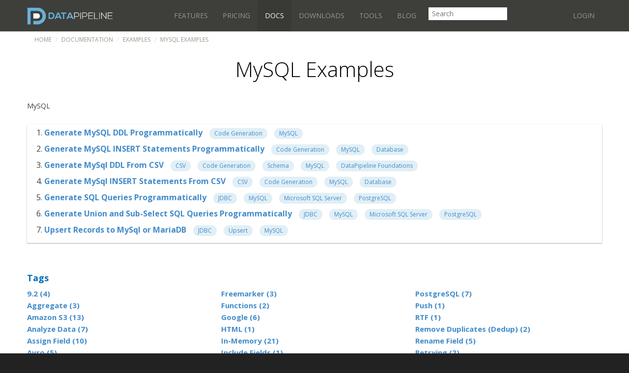

--- FILE ---
content_type: text/html;charset=utf-8
request_url: https://northconcepts.com/docs/examples/tag/mysql
body_size: 7919
content:
<!DOCTYPE html>
<html>
<head>

<meta charset="utf-8">
<meta content="text/html; charset=UTF-8" http-equiv="Content-Type">
<meta content="IE=edge" http-equiv="X-UA-Compatible">
<meta content="IE=9" http-equiv="X-UA-Compatible" />
<meta name="viewport" content="width=device-width, initial-scale=1">
<link rel="stylesheet" href="/css/sandstone/bootstrap.min.css">
<link rel="stylesheet" href="/fancybox/source/jquery.fancybox.css?v=2.1.5" type="text/css" media="screen" />
<link rel="stylesheet" href="/fancybox/source/helpers/jquery.fancybox-buttons.css?v=1.0.5" type="text/css" media="screen" />
<link rel="stylesheet" href="/fancybox/source/helpers/jquery.fancybox-thumbs.css?v=1.0.7" type="text/css" media="screen" />
<!-- <link rel="stylesheet" href="//fonts.googleapis.com/css?family=Lato%3A100%2C300%2C400%2C700%2C900%2C100italic%2C300italic%2C400italic%2C700italic%2C900italic&#038;ver=4.1" type="text/css" media="all" />-->
<link rel="stylesheet" href="//fonts.googleapis.com/css?family=Open+Sans:400,300,700,600" type="text/css" >
<link rel="stylesheet" href="https://use.fontawesome.com/releases/v6.2.0/css/all.css">
<link rel='stylesheet' href='https://cdnjs.cloudflare.com/ajax/libs/bootstrap3-dialog/1.34.7/css/bootstrap-dialog.min.css' type='text/css' />
<link rel="stylesheet" href="/css/northconcepts-website.css?v=20221226c">  
<link href='/syntaxhighlighter_3.0.83/styles/shCore.css' rel='stylesheet' type='text/css' />
<link href='/syntaxhighlighter_3.0.83/styles/shThemeDefault.css' rel='stylesheet' type='text/css' />

<title>MySQL Examples - Data Pipeline</title>
<meta name="description" content="MySQL DataPipeline code examples.">
<link rel="canonical" href="https://northconcepts.com/docs/examples/tag/mysql" />
<link rel="apple-touch-icon" sizes="57x57" href="/img/apple-touch-icon-57x57.png">
<link rel="apple-touch-icon" sizes="60x60" href="/img/apple-touch-icon-60x60.png">
<link rel="apple-touch-icon" sizes="72x72" href="/img/apple-touch-icon-72x72.png">
<link rel="apple-touch-icon" sizes="76x76" href="/img/apple-touch-icon-76x76.png">
<link rel="apple-touch-icon" sizes="114x114" href="/img/apple-touch-icon-114x114.png">
<link rel="apple-touch-icon" sizes="120x120" href="/img/apple-touch-icon-120x120.png">
<link rel="apple-touch-icon" sizes="144x144" href="/img/apple-touch-icon-144x144.png">
<link rel="apple-touch-icon" sizes="152x152" href="/img/apple-touch-icon-152x152.png">
<link rel="apple-touch-icon" sizes="180x180" href="/img/apple-touch-icon-180x180.png">
<link rel="icon" type="image/png" href="/img/favicon-32x32.png" sizes="32x32">
<link rel="icon" type="image/png" href="/img/android-chrome-192x192.png" sizes="192x192">
<link rel="icon" type="image/png" href="/img/favicon-96x96.png" sizes="96x96">
<link rel="icon" type="image/png" href="/img/favicon-16x16.png" sizes="16x16">
<link rel="manifest" href="/img/manifest.json">
<link rel="shortcut icon" href="/img/favicon.ico">
<meta name="msapplication-TileColor" content="#da532c">
<meta name="msapplication-TileImage" content="/img/mstile-144x144.png">
<meta name="msapplication-config" content="/img/browserconfig.xml">
<meta name="theme-color" content="#ffffff">
<!-- Fathom - beautiful, simple website analytics -->
<script src="https://cdn.usefathom.com/script.js" data-site="HFOSIEAM" defer></script>
<!-- / Fathom -->
<!-- Google tag (gtag.js) -->
<script async src="https://www.googletagmanager.com/gtag/js?id=G-FLWQ24CE47"></script>
<script>
  window.dataLayer = window.dataLayer || [];
  function gtag(){dataLayer.push(arguments);}
  gtag('js', new Date());

  gtag('config', 'G-FLWQ24CE47');
</script>
<script src="https://code.jquery.com/jquery.min.js"></script>
<script src="https://www.google.com/recaptcha/api.js"></script>
<link href='/css/northconcepts-cms-examples3.css' rel='stylesheet' type='text/css' />
</head>

<body id="documentation" >

  <!-- Fixed navbar -->
  <div class="navbar navbar-default navbar-fixed-top" role="navigation">
    <div class="container">
      <div class="navbar-header">
        <button class="navbar-toggle" type="button" data-toggle="collapse" data-target="#navbar-main">
          <span class="sr-only">Toggle navigation</span>
          <span class="icon-bar"></span>
          <span class="icon-bar"></span>
          <span class="icon-bar"></span>
        </button>
        <a class="navbar-brand" href="/"><img src="/img/datapipeline_logo300x60.png" height="35" /></a>
      </div>
      <div class="navbar-collapse collapse" id="navbar-main">
        <ul class="nav navbar-nav">
          <li ><a href="/features">Features</a></li>
          <li ><a href="/pricing">Pricing</a></li>
          <li class="active"><a href="/docs">Docs</a></li>
          <li ><a href="/downloads">Downloads</a></li>
          <li ><a href="/tools">Tools</a></li>
          <li ><a href="/blog/">Blog</a></li>
          <li class="site-search">
              <form action="/search">
                <input id="siteSearchInput" name="q" value="" placeholder="Search" /> 
              </form>
          </li>
          
<!--           <li ><a href="/contact/schedule-demo/" class="highlight">Demo</a></li> -->
          <!--
          <li ><a href="/about/">About Us</a></li>
          -->
        </ul>
        <ul class="nav navbar-nav navbar-right">
            <li ><a href="/user/login" title="Login">Login</a></li>
        </ul>        
      </div>
    </div>
  </div>



<div id="main" class="content">

  <div class="content-header">
    <div class="container welcome">
      <div class="row">
        <div class="col-xs-12">
          <ol class="breadcrumb">
            <li class="breadcrumb-item"><a href="/">Home</a></li>
            <li class="breadcrumb-item"><a href="/docs">Documentation</a></li>
            <li class="breadcrumb-item"><a href="/docs/examples">Examples</a></li>
            <li class="breadcrumb-item active">MySQL Examples</li>
          </ol>
        </div>
      </div>
    </div>
  </div>
    
    
  <div class="container">
    <h1 class="first">MySQL Examples</h1>
  </div>


  <div class="container">
  <div class="row">
    <!--<div class="col-md-3">
      <div id="docs-menu">
          <ol>
              <li ><a href="/docs/what-is-data-pipeline/">What is Data Pipeline</a></li>
              <li ><a href="/docs/how-data-pipeline-works/">How Data Pipeline Works</a></li>
              <li><a href="/features/">Features</a></li>
              <li ><a href="/docs/data-formats/">Data Formats</a></li>
              <li ><a href="/docs/transformations/">Transformations</a></li>

              <li ><a href="/docs/user-guide/getting-started">Getting Started</a></li>
              <li class="active"><a href="/docs/examples/">Examples</a></li>
              <li ><a href="/docs/user-guide/">User Guide</a></li>
              <li ><a href="/docs/expression-language/">Expression Language</a></li>
              <li ><a href="/docs/foundations/">DataPipeline Foundations</a></li>
              <li ><a href="/docs/jdbc-relational-databases/">JDBC / Relational Databases</a></li>
              <li ><a href="/javadocs" target="_blank">JavaDocs</a></li>

              <li ><a href="/docs/faq/">FAQ</a></li>
              <li><a href="https://northconcepts.com/blog/">Blogs</a></li> 
          </ol>
      </div>
    </div>-->
    <div>
        	<div style="margin-bottom: 2em;">
		MySQL
	</div>
<div class="container examples-list card">
    <div class="row">
        <div class="col-xs-12 col-md-12 col-lg-12">
          <ol style="column-count: 1">
              <li><a href="/docs/examples/generate-mysql-ddl-programmatically"><b>Generate MySQL DDL Programmatically </b></a>
                    <a class="badge" href="/docs/examples/tag/code-generation" title="Code Generation">Code Generation</a>
                    <a class="badge" href="/docs/examples/tag/mysql" title="MySQL">MySQL</a>
              </li>
              <li><a href="/docs/examples/generate-mysql-insert-statements-programmatically"><b>Generate MySQL INSERT Statements Programmatically </b></a>
                    <a class="badge" href="/docs/examples/tag/code-generation" title="Code Generation">Code Generation</a>
                    <a class="badge" href="/docs/examples/tag/mysql" title="MySQL">MySQL</a>
                    <a class="badge" href="/docs/examples/tag/database" title="Database">Database</a>
              </li>
              <li><a href="/docs/examples/generate-mysql-ddl-from-csv"><b>Generate MySql DDL From CSV </b></a>
                    <a class="badge" href="/docs/examples/tag/csv" title="CSV">CSV</a>
                    <a class="badge" href="/docs/examples/tag/code-generation" title="Code Generation">Code Generation</a>
                    <a class="badge" href="/docs/examples/tag/schema" title="Schema">Schema</a>
                    <a class="badge" href="/docs/examples/tag/mysql" title="MySQL">MySQL</a>
                    <a class="badge" href="/docs/examples/tag/datapipeline-foundations" title="DataPipeline Foundations">DataPipeline Foundations</a>
              </li>
              <li><a href="/docs/examples/generate-mysql-insert-statements-from-csv"><b>Generate MySql INSERT Statements From CSV </b></a>
                    <a class="badge" href="/docs/examples/tag/csv" title="CSV">CSV</a>
                    <a class="badge" href="/docs/examples/tag/code-generation" title="Code Generation">Code Generation</a>
                    <a class="badge" href="/docs/examples/tag/mysql" title="MySQL">MySQL</a>
                    <a class="badge" href="/docs/examples/tag/database" title="Database">Database</a>
              </li>
              <li><a href="/docs/examples/generate-sql-queries-programmatically"><b>Generate SQL Queries Programmatically </b></a>
                    <a class="badge" href="/docs/examples/tag/jdbc" title="JDBC">JDBC</a>
                    <a class="badge" href="/docs/examples/tag/mysql" title="MySQL">MySQL</a>
                    <a class="badge" href="/docs/examples/tag/microsoft-sql-server" title="Microsoft SQL Server">Microsoft SQL Server</a>
                    <a class="badge" href="/docs/examples/tag/postgresql" title="PostgreSQL">PostgreSQL</a>
              </li>
              <li><a href="/docs/examples/generate-union-and-sub-select-sql-queries-programmatically"><b>Generate Union and Sub-Select SQL Queries Programmatically </b></a>
                    <a class="badge" href="/docs/examples/tag/jdbc" title="JDBC">JDBC</a>
                    <a class="badge" href="/docs/examples/tag/mysql" title="MySQL">MySQL</a>
                    <a class="badge" href="/docs/examples/tag/microsoft-sql-server" title="Microsoft SQL Server">Microsoft SQL Server</a>
                    <a class="badge" href="/docs/examples/tag/postgresql" title="PostgreSQL">PostgreSQL</a>
              </li>
              <li><a href="/docs/examples/upsert-records-to-mysql-or-mariadb"><b>Upsert Records to MySql or MariaDB </b></a>
                    <a class="badge" href="/docs/examples/tag/jdbc" title="JDBC">JDBC</a>
                    <a class="badge" href="/docs/examples/tag/upsert" title="Upsert">Upsert</a>
                    <a class="badge" href="/docs/examples/tag/mysql" title="MySQL">MySQL</a>
              </li>
          
          </ol>
        </div>
    </div>
</div>

<div class="container tags tags-footer">
    <div class="row">
        <div>
            <div class="header">
                <h4>Tags</h4>
            </div>
            <div class="row">
                <div class="col-xs-12">
                    <ul style="column-count: 3">
                                            <li><a href="/docs/examples/tag/9.2"><b>9.2 (4) </b></a></li>
                        <li><a href="/docs/examples/tag/aggregate"><b>Aggregate (3) </b></a></li>
                        <li><a href="/docs/examples/tag/amazon-s3"><b>Amazon S3 (13) </b></a></li>
                        <li><a href="/docs/examples/tag/analyze-data"><b>Analyze Data (7) </b></a></li>
                        <li><a href="/docs/examples/tag/assign-field"><b>Assign Field (10) </b></a></li>
                        <li><a href="/docs/examples/tag/avro"><b>Avro (5) </b></a></li>
                        <li><a href="/docs/examples/tag/batch"><b>Batch (1) </b></a></li>
                        <li><a href="/docs/examples/tag/bloomberg"><b>Bloomberg (1) </b></a></li>
                        <li><a href="/docs/examples/tag/csv"><b>CSV (33) </b></a></li>
                        <li><a href="/docs/examples/tag/cache"><b>Cache (1) </b></a></li>
                        <li><a href="/docs/examples/tag/calculated-field"><b>Calculated Field (9) </b></a></li>
                        <li><a href="/docs/examples/tag/code-generation"><b>Code Generation (10) </b></a></li>
                        <li><a href="/docs/examples/tag/conversion"><b>Conversion (9) </b></a></li>
                        <li><a href="/docs/examples/tag/copy-field"><b>Copy Field (2) </b></a></li>
                        <li><a href="/docs/examples/tag/customize"><b>Customize (17) </b></a></li>
                        <li><a href="/docs/examples/tag/data-lineage"><b>Data Lineage (8) </b></a></li>
                        <li><a href="/docs/examples/tag/data-mapping"><b>Data Mapping (21) </b></a></li>
                        <li><a href="/docs/examples/tag/datapipeline-foundations"><b>DataPipeline Foundations (90) </b></a></li>
                        <li><a href="/docs/examples/tag/database"><b>Database (4) </b></a></li>
                        <li><a href="/docs/examples/tag/dataset"><b>Dataset (8) </b></a></li>
                        <li><a href="/docs/examples/tag/debug"><b>Debug (10) </b></a></li>
                        <li><a href="/docs/examples/tag/decision-table"><b>Decision Table (6) </b></a></li>
                        <li><a href="/docs/examples/tag/decision-tree"><b>Decision Tree (6) </b></a></li>
                        <li><a href="/docs/examples/tag/declarative"><b>Declarative (15) </b></a></li>
                        <li><a href="/docs/examples/tag/diff"><b>Diff (3) </b></a></li>
                        <li><a href="/docs/examples/tag/ecommerce"><b>E-commerce (4) </b></a></li>
                        <li><a href="/docs/examples/tag/email"><b>Email (3) </b></a></li>
                        <li><a href="/docs/examples/tag/event-bus"><b>EventBus (3) </b></a></li>
                        <li><a href="/docs/examples/tag/exceptions"><b>Exceptions (4) </b></a></li>
                        <li><a href="/docs/examples/tag/exclude-fields"><b>Exclude Fields (1) </b></a></li>
                        <li><a href="/docs/examples/tag/el"><b>Expression Language (6) </b></a></li>
                        <li><a href="/docs/examples/tag/fast"><b>Fast (1) </b></a></li>
                        <li><a href="/docs/examples/tag/filter"><b>Filter (17) </b></a></li>
                        <li><a href="/docs/examples/tag/fixed-width"><b>Fixed Width (6) </b></a></li>
                        <li><a href="/docs/examples/tag/flat-data"><b>Flat Data (1) </b></a></li>
                        <li><a href="/docs/examples/tag/freemarker"><b>Freemarker (3) </b></a></li>
                        <li><a href="/docs/examples/tag/functions"><b>Functions (2) </b></a></li>
                        <li><a href="/docs/examples/tag/google"><b>Google (6) </b></a></li>
                        <li><a href="/docs/examples/tag/html"><b>HTML (1) </b></a></li>
                        <li><a href="/docs/examples/tag/in-memory"><b>In-Memory (21) </b></a></li>
                        <li><a href="/docs/examples/tag/include-fields"><b>Include Fields (1) </b></a></li>
                        <li><a href="/docs/examples/tag/jdbc"><b>JDBC (38) </b></a></li>
                        <li><a href="/docs/examples/tag/jdbc-insert-strategy"><b>JDBC Insert Strategy (6) </b></a></li>
                        <li><a href="/docs/examples/tag/jdbc-multi-writer"><b>JDBC Multi-Writer (3) </b></a></li>
                        <li><a href="/docs/examples/tag/jms"><b>JMS (4) </b></a></li>
                        <li><a href="/docs/examples/tag/json"><b>JSON (28) </b></a></li>
                        <li><a href="/docs/examples/tag/json-lines"><b>JSON Lines (4) </b></a></li>
                        <li><a href="/docs/examples/tag/java-beans"><b>Java Beans (1) </b></a></li>
                        <li><a href="/docs/examples/tag/java-streams"><b>Java Streams (4) </b></a></li>
                        <li><a href="/docs/examples/tag/jira"><b>Jira (9) </b></a></li>
                        <li><a href="/docs/examples/tag/job-management"><b>Job management (3) </b></a></li>
                        <li><a href="/docs/examples/tag/kafka"><b>Kafka (1) </b></a></li>
                        <li><a href="/docs/examples/tag/lambda"><b>Lambda (3) </b></a></li>
                        <li><a href="/docs/examples/tag/lookup"><b>Lookup (12) </b></a></li>
                        <li><a href="/docs/examples/tag/excel"><b>MS Excel (17) </b></a></li>
                        <li><a href="/docs/examples/tag/mailchimp"><b>MailChimp (2) </b></a></li>
                        <li><a href="/docs/examples/tag/meter"><b>Meter (2) </b></a></li>
                        <li><a href="/docs/examples/tag/microsoft-sql-server"><b>Microsoft SQL Server (3) </b></a></li>
                        <li><a href="/docs/examples/tag/mongo-db"><b>MongoDB (2) </b></a></li>
                        <li><a href="/docs/examples/tag/multi-writer"><b>Multi-writer (4) </b></a></li>
                        <li><a href="/docs/examples/tag/mysql"><b>MySQL (7) </b></a></li>
                        <li><a href="/docs/examples/tag/native"><b>Native (1) </b></a></li>
                        <li><a href="/docs/examples/tag/orc"><b>ORC (9) </b></a></li>
                        <li><a href="/docs/examples/tag/oracle-database"><b>Oracle Database (3) </b></a></li>
                        <li><a href="/docs/examples/tag/out-of-band-data"><b>Out-of-band data (1) </b></a></li>
                        <li><a href="/docs/examples/tag/pdf"><b>PDF (2) </b></a></li>
                        <li><a href="/docs/examples/tag/parquet"><b>Parquet (21) </b></a></li>
                        <li><a href="/docs/examples/tag/performance"><b>Performance (5) </b></a></li>
                        <li><a href="/docs/examples/tag/pipe"><b>Pipe (1) </b></a></li>
                        <li><a href="/docs/examples/tag/pipeline"><b>Pipeline (21) </b></a></li>
                        <li><a href="/docs/examples/tag/postgresql"><b>PostgreSQL (7) </b></a></li>
                        <li><a href="/docs/examples/tag/push"><b>Push (1) </b></a></li>
                        <li><a href="/docs/examples/tag/rtf"><b>RTF (1) </b></a></li>
                        <li><a href="/docs/examples/tag/remove-duplicates"><b>Remove Duplicates (Dedup)  (2) </b></a></li>
                        <li><a href="/docs/examples/tag/rename-field"><b>Rename Field (5) </b></a></li>
                        <li><a href="/docs/examples/tag/retrying"><b>Retrying (2) </b></a></li>
                        <li><a href="/docs/examples/tag/rules"><b>Rules (2) </b></a></li>
                        <li><a href="/docs/examples/tag/stdout"><b>STDOUT (15) </b></a></li>
                        <li><a href="/docs/examples/tag/schema"><b>Schema (31) </b></a></li>
                        <li><a href="/docs/examples/tag/search"><b>Search (1) </b></a></li>
                        <li><a href="/docs/examples/tag/serialization"><b>Serialization (6) </b></a></li>
                        <li><a href="/docs/examples/tag/shopify"><b>Shopify (4) </b></a></li>
                        <li><a href="/docs/examples/tag/simple"><b>Simple (14) </b></a></li>
                        <li><a href="/docs/examples/tag/sort"><b>Sort (2) </b></a></li>
                        <li><a href="/docs/examples/tag/stats"><b>Stats (2) </b></a></li>
                        <li><a href="/docs/examples/tag/streaming-data"><b>Streaming data (5) </b></a></li>
                        <li><a href="/docs/examples/tag/sybase"><b>Sybase (1) </b></a></li>
                        <li><a href="/docs/examples/tag/tabular-data"><b>Tabular Data (1) </b></a></li>
                        <li><a href="/docs/examples/tag/template"><b>Template (7) </b></a></li>
                        <li><a href="/docs/examples/tag/threading"><b>Threading (8) </b></a></li>
                        <li><a href="/docs/examples/tag/throttle"><b>Throttle (2) </b></a></li>
                        <li><a href="/docs/examples/tag/transform"><b>Transform (46) </b></a></li>
                        <li><a href="/docs/examples/tag/trello"><b>Trello (1) </b></a></li>
                        <li><a href="/docs/examples/tag/twitter"><b>Twitter (3) </b></a></li>
                        <li><a href="/docs/examples/tag/twitter2"><b>Twitter2 (4) </b></a></li>
                        <li><a href="/docs/examples/tag/UUID"><b>UUID (2) </b></a></li>
                        <li><a href="/docs/examples/tag/upsert"><b>Upsert (11) </b></a></li>
                        <li><a href="/docs/examples/tag/validate"><b>Validate (6) </b></a></li>
                        <li><a href="/docs/examples/tag/10.1.0"><b>Version 10.1.0 (9) </b></a></li>
                        <li><a href="/docs/examples/tag/8.1.0"><b>Version 8.1.0 (11) </b></a></li>
                        <li><a href="/docs/examples/tag/8.2.0"><b>Version 8.2.0 (1) </b></a></li>
                        <li><a href="/docs/examples/tag/web-server-logs"><b>Web Server Logs (1) </b></a></li>
                        <li><a href="/docs/examples/tag/xml"><b>XML (28) </b></a></li>
                        <li><a href="/docs/examples/tag/xpath"><b>XPath (9) </b></a></li>
                    </ul>
                </div>
            </div>
        </div>
    </div>
</div>
<div>
    <a href="/docs/examples/all">
        <p class="text-center"> All Examples </p>
    </a>
</div>
    </div>
  </div>  
</div>
</div>
  
<div id="footer">
  <div class="container">
  
    <div class="row">
      <div class="col-md-3">
        <h2>Data Pipeline</h2>
        <ul>
          <li><a href="/">Home</a></li>
          <li><a href="/features">Features</a></li>
          <li><a href="/pricing">Pricing</a></li>
          <li><a href="/releases">What's New in DataPipeline</a></li>
          <li><a href="/changelog">Changes</a></li>
          <li><a href="/downloads">Downloads</a></li>
          <li><a href="/services">Services</a></li>
          <li><a href="/contact/schedule-demo">Request Demo</a></li>
          <li><a href="/license/commercial">Data Pipeline License</a></li>          
          <!-- <li><a href="/support">Support</a></li>
          <li><a href="/tools">Tools</a></li> -->
        </ul>
      </div>
      <div class="col-md-3">
        <h2>Docs</h2>
        <ul>
          <li><a href="/docs">Documentation</a></li>
          <li><a href="/docs/what-is-data-pipeline">What is Data Pipeline</a></li>
          <li><a href="/docs/how-data-pipeline-works">How Data Pipeline works</a></li>
          <li><a href="/docs/getting-started">Getting Started</a></li>
          <li><a href="/docs/user-guide">User Guide</a></li>
          <li><a href="/docs/data-formats">Data Formats</a></li>
          <li><a href="/docs/transformations">Transformations</a></li>
          <li><a href="/docs/expression-language">Expression Language</a></li>
          <li><a href="/docs/examples">Examples</a></li>
          <li><a href="/javadocs" target="_blank">Javadocs</a></li>
          <li><a href="/docs/faq">FAQ</a></li>
          <li><a href="/sitemap">Sitemap</a></li>
        </ul>
      </div>
      <div class="col-md-3">
        <h2>Company</h2>
        <ul>
          <li><a href="/blog/">Blog</a></li>
<!--           <li><a href="/about">About Us</a></li> -->
          <li><a href="mailto:support@northconcepts.com">Contact Us</a></li>
          <li><a href="https://twitter.com/NorthConcepts" target="_blank">Twitter</a></li>
          <li><a href="https://github.com/NorthConcepts" target="_blank">GitHub</a></li>
          <!-- 
          <li><a href="https://www.facebook.com/pages/StackHunter/746403295400519" target="_blank">Facebook</a></li>
          <li><a href="https://plus.google.com/114358834826144843253/posts" target="_blank">Google+</a></li>
          -->
          <li><a href="/privacy">Privacy Policy</a></li>
          <li><a href="/terms">Terms of Use</a></li>
        </ul>
      </div>
      <div class="col-md-3">
        <h2>Tools</h2>
        <ul>
          <li><a href="/tools/data-mapping">Map Source to Target Data Online</a></li>
          <li><a href="/tools/data-prep">Transform Data Online</a></li>
<!--           
          <li><a href="/manager">Schedule Data Pipeline Jobs</a></li>
 -->          
          <li><a href="/tools/data-pipeline-builder">Generate Data Pipeline Code</a></li>
          <li><a href="https://birdiq.net/">Export Twitter searches to Excel</a></li>
          <!-- 
          <li><a href="/tools/twitter-search">Export Twitter searches to Excel</a></li>
          <li><a href="/tools/twitter-search/desktop">Export Twitter searches to Excel (Desktop)</a></li>
          -->
          <li><a href="https://dataconverter.io/json-to-csv">Convert JSON to CSV Online</a></li>
          <li><a href="https://dataconverter.io/xml-to-csv">Convert XML to CSV Online</a></li>
          <li><a href="https://dataconverter.io/xml-to-excel">Convert XML to Excel Online</a></li>
          <li><a href="/tools/email-to-excel">Export Gmail Emails to Excel</a></li>
        </ul>
      </div>
    </div>
  </div>
</div>  
  
<div id="copyright">
  <div class="container">
    <div class="row">
      <div class="col-md-12">
        <div class="text-center">&copy; 2026 North Concepts Inc.</div>
      </div>
    </div>
  </div>
</div>  

<div id="mixpanel">
  <div class="container">
    <div class="row">
      <div class="text-right">
      <a class="col-md-2 col-md-offset-10" href="https://mixpanel.com/f/partner"><img src="//cdn.mxpnl.com/site_media/images/partner/badge_light.png" alt="Mobile Analytics" /></a>
      </div>
    </div>

  </div>
</div>  

  <script src="//netdna.bootstrapcdn.com/bootstrap/3.3.5/js/bootstrap.min.js"></script>
  <script src="https://cdnjs.cloudflare.com/ajax/libs/bootstrap3-dialog/1.34.7/js/bootstrap-dialog.min.js"></script>
  <script type="text/javascript" src="/fancybox/lib/jquery.mousewheel-3.0.6.pack.js"></script>
  <script type="text/javascript" src="/fancybox/source/jquery.fancybox.pack.js?v=2.1.5"></script>
  <script type="text/javascript" src="/fancybox/source/helpers/jquery.fancybox-buttons.js?v=1.0.5"></script>
  <script type="text/javascript" src="/fancybox/source/helpers/jquery.fancybox-media.js?v=1.0.6"></script>
  <script type="text/javascript" src="/fancybox/source/helpers/jquery.fancybox-thumbs.js?v=1.0.7"></script>
  <script src="/js/toc.min.js" type="text/javascript"></script>
  <script src="/js/jstz.min.js" type="text/javascript"></script>
    
  <script>
	$(document).ready(function() {
		$(".fancybox").fancybox({
			maxWidth	: 600,
			maxHeight	: 450,
			fitToView	: false,
			width		: '70%',
			height		: '70%',
			autoSize	: false,
			closeClick	: false,
			openEffect	: 'none',
			closeEffect	: 'none'
		});
	});
   
    
  </script>
  <script src="https://cdn.rawgit.com/google/code-prettify/master/loader/run_prettify.js"></script>  
  <script src="/syntaxhighlighter_3.0.83/scripts/shCore.js" type="text/javascript"></script>
  <script src="/syntaxhighlighter_3.0.83/scripts/shAutoloader.js" type="text/javascript"></script>
  <script src="/js/northconcepts-website.js?v=20221226c" type="text/javascript"></script>
  <script type="text/javascript">
    // CrazyEgg
    setTimeout(function(){var a=document.createElement("script");
    var b=document.getElementsByTagName("script")[0];
    a.src=document.location.protocol+"//dnn506yrbagrg.cloudfront.net/pages/scripts/0027/0081.js?"+Math.floor(new Date().getTime()/3600000);
    a.async=true;a.type="text/javascript";b.parentNode.insertBefore(a,b)}, 1);
  </script>
  
<!-- start Mixpanel -->
<script type="text/javascript">(function(e,a){if(!a.__SV){var b=window;try{var c,l,i,j=b.location,g=j.hash;c=function(a,b){return(l=a.match(RegExp(b+"=([^&]*)")))?l[1]:null};g&&c(g,"state")&&(i=JSON.parse(decodeURIComponent(c(g,"state"))),"mpeditor"===i.action&&(b.sessionStorage.setItem("_mpcehash",g),history.replaceState(i.desiredHash||"",e.title,j.pathname+j.search)))}catch(m){}var k,h;window.mixpanel=a;a._i=[];a.init=function(b,c,f){function e(b,a){var c=a.split(".");2==c.length&&(b=b[c[0]],a=c[1]);b[a]=function(){b.push([a].concat(Array.prototype.slice.call(arguments,
0)))}}var d=a;"undefined"!==typeof f?d=a[f]=[]:f="mixpanel";d.people=d.people||[];d.toString=function(b){var a="mixpanel";"mixpanel"!==f&&(a+="."+f);b||(a+=" (stub)");return a};d.people.toString=function(){return d.toString(1)+".people (stub)"};k="disable time_event track track_pageview track_links track_forms register register_once alias unregister identify name_tag set_config reset people.set people.set_once people.increment people.append people.union people.track_charge people.clear_charges people.delete_user".split(" ");
for(h=0;h<k.length;h++)e(d,k[h]);a._i.push([b,c,f])};a.__SV=1.2;b=e.createElement("script");b.type="text/javascript";b.async=!0;b.src="undefined"!==typeof MIXPANEL_CUSTOM_LIB_URL?MIXPANEL_CUSTOM_LIB_URL:"file:"===e.location.protocol&&"//cdn.mxpnl.com/libs/mixpanel-2-latest.min.js".match(/^\/\//)?"https://cdn.mxpnl.com/libs/mixpanel-2-latest.min.js":"//cdn.mxpnl.com/libs/mixpanel-2-latest.min.js";c=e.getElementsByTagName("script")[0];c.parentNode.insertBefore(b,c)}})(document,window.mixpanel||[]);
mixpanel.init("d0382ce8c127c80a786bd21d000e3e31", {cookie_name: "mp", loaded:function(mixpanel) {
//  var distinct_id = mixpanel.get_distinct_id()

    

    var utm_source = getParameterByName("utm_source")
    if(utm_source) {
      mixpanel.people.set_once({"utm_source":utm_source});
    }

    var utm_medium = getParameterByName("utm_medium")
    if(utm_medium) {
      mixpanel.people.set_once({"utm_medium":utm_medium});
    }

    var utm_campaign = getParameterByName("utm_campaign")
    if(utm_campaign) {
      mixpanel.people.set_once({"utm_campaign":utm_campaign});
    }

}});
</script>
<!-- end Mixpanel -->  

<!-- script type="text/javascript">
adroll_adv_id = "TCGFOJI4E5GQ5O7PLLP75X";
adroll_pix_id = "ZMWSS3BE4ZGAPM3IT2HWJN";
(function () {
var oldonload = window.onload;
window.onload = function(){
   __adroll_loaded=true;
   var scr = document.createElement("script");
   var host = (("https:" == document.location.protocol) ? "https://s.adroll.com" : "http://a.adroll.com");
   scr.setAttribute('async', 'true');
   scr.type = "text/javascript";
   scr.src = host + "/j/roundtrip.js";
   ((document.getElementsByTagName('head') || [null])[0] ||
    document.getElementsByTagName('script')[0].parentNode).appendChild(scr);
   if(oldonload){oldonload()}};
}());
</script-->


<!-- begin Hotjar Tracking Code for https://northconcepts.com/ -->
<script>
(function(h,o,t,j,a,r){
    h.hj=h.hj||function(){(h.hj.q=h.hj.q||[]).push(arguments)};
    h._hjSettings={hjid:753228,hjsv:6};
    a=o.getElementsByTagName('head')[0];
    r=o.createElement('script');r.async=1;
    r.src=t+h._hjSettings.hjid+j+h._hjSettings.hjsv;
    a.appendChild(r);
})(window,document,'https://static.hotjar.com/c/hotjar-','.js?sv=');
</script>
<!-- end Hotjar Tracking Code for https://northconcepts.com/ -->

<!-- begin olark code - ->
<script data-cfasync="false" type='text/javascript'>/*<![CDATA[*/window.olark||(function(c){var f=window,d=document,l=f.location.protocol=="https:"?"https:":"http:",z=c.name,r="load";var nt=function(){
f[z]=function(){
(a.s=a.s||[]).push(arguments)};var a=f[z]._={
},q=c.methods.length;while(q--){(function(n){f[z][n]=function(){
f[z]("call",n,arguments)}})(c.methods[q])}a.l=c.loader;a.i=nt;a.p={
0:+new Date};a.P=function(u){
a.p[u]=new Date-a.p[0]};function s(){
a.P(r);f[z](r)}f.addEventListener?f.addEventListener(r,s,false):f.attachEvent("on"+r,s);var ld=function(){function p(hd){
hd="head";return["<",hd,"></",hd,"><",i,' onl' + 'oad="var d=',g,";d.getElementsByTagName('head')[0].",j,"(d.",h,"('script')).",k,"='",l,"//",a.l,"'",'"',"></",i,">"].join("")}var i="body",m=d[i];if(!m){
return setTimeout(ld,100)}a.P(1);var j="appendChild",h="createElement",k="src",n=d[h]("div"),v=n[j](d[h](z)),b=d[h]("iframe"),g="document",e="domain",o;n.style.display="none";m.insertBefore(n,m.firstChild).id=z;b.frameBorder="0";b.id=z+"-loader";if(/MSIE[ ]+6/.test(navigator.userAgent)){
b.src="javascript:false"}b.allowTransparency="true";v[j](b);try{
b.contentWindow[g].open()}catch(w){
c[e]=d[e];o="javascript:var d="+g+".open();d.domain='"+d.domain+"';";b[k]=o+"void(0);"}try{
var t=b.contentWindow[g];t.write(p());t.close()}catch(x){
b[k]=o+'d.write("'+p().replace(/"/g,String.fromCharCode(92)+'"')+'");d.close();'}a.P(2)};ld()};nt()})({
loader: "static.olark.com/jsclient/loader0.js",name:"olark",methods:["configure","extend","declare","identify"]});
/* custom configuration goes here (www.olark.com/documentation) */
olark.identify('5151-558-10-7942');/*]]>*/</script><noscript><a href="https://www.olark.com/site/5151-558-10-7942/contact" title="Contact us" target="_blank">Questions? Feedback?</a> powered by <a href="https://www.olark.com?welcome" title="Olark live chat software">Olark live chat software</a></noscript>
<!-- end olark code -->
</body>
</html>

--- FILE ---
content_type: text/css
request_url: https://northconcepts.com/css/northconcepts-cms-examples3.css
body_size: 704
content:
.tags .header {
  margin-bottom: 10px;
}

.examples-list ol {
  padding-left: 20px;
}

.examples-list li {
  padding: 4px 0;
}

.examples-list a.badge {
    margin-left: 0.5em;
    background-color: #e1eff6;
    color: #3e3f3ae8;
    color: #428bca;
    padding: 5px 10px;
    margin-left: 10px;
    text-decoration: none;
}

.examples-list a:hover.badge {
    text-decoration: none;
  }

a {
    color: #428bca;
}

.card {
    box-sizing: border-box;
    margin-top:10px;
    background-color:#FFF;
    box-shadow: 0 1px 3px rgba(0,0,0,0.12), 0 1px 2px rgba(0,0,0,0.24);
}

.card > .card-inner {
    padding:5px;
    min-height: 220px;
}

.card > .card-inner > a {
    position: absolute;
    bottom: 0;
    padding-left: 10px;
    padding-bottom: 5px;
}

.card .header h4, h5 {
    margin-bottom: 0px;
    margin-top:0px;
    font-size:14px;
}

.card .header {
    margin-bottom:5px;
}

.card .content {
    background-color: white;
    padding-bottom: 1em;
    padding-top: 1em;
    padding-left: 0px;
    min-height: 160px;
}

.card .content ul,
.content ul {
    list-style-type: none;
    font-size: 15px;
}

.content ul {
  padding-left: 0px;
}

.card .content ul {
  padding-left: 10px;
}

.modified {
    color: #333;
    font-size: small !important;
    font-weight: 300;
    margin: 0px 2px !important;
    padding: 3px 8px;
}

#content-version-body {
  margin-top: 1rem;
  margin-bottom: 2rem;
}

.header h3 {
  margin-top: 20px;
  margin-bottom: 5px;
}

a.disabled {
  pointer-events: none;
  cursor: default;
}

#search .content h4 {
    margin-top: 20px;
    font-weight: 700;
}

#search .content p {
    margin-top: 1em;
    margin-bottom: 20px;
}

#narrow-pagination, #wide-pagination {
  padding-bottom: 1em;
}

@media only screen and (min-width: 0px) and (max-width: 991px) {
    #narrow-pagination, #narrow-cards { display: block; }
}

@media only screen and (min-width: 992px) {
    #narrow-pagination, #narrow-cards { display: none; }
}

@media screen and (min-width: 0px) and (max-width: 991px) {
  #wide-pagination, #wide-cards { display: none; }
}

@media only screen and (min-width: 992px) {
    #wide-pagination, #wide-cards { display: block; }
}